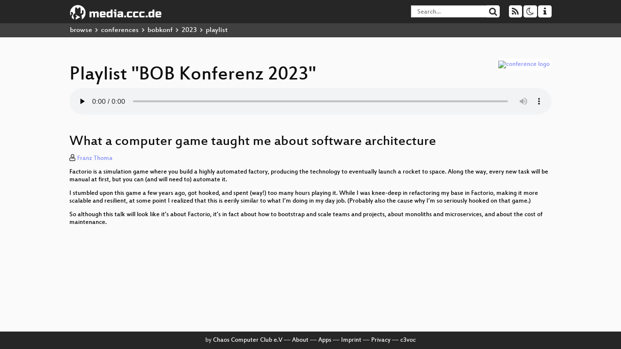

--- FILE ---
content_type: text/html; charset=utf-8
request_url: https://media.ccc.de/v/bob2023-what-a-computer-game-taught-me-about-software-architecture-thoma/audio
body_size: 5007
content:
<!DOCTYPE html>
<html lang="en">
<head>
<meta content="IE=edge" http-equiv="X-UA-Compatible">
<meta content="text/html; charset=UTF-8" http-equiv="Content-Type">
<meta content="index,follow" name="robots">
<meta content="CCC" name="publisher">
<meta content="Video Streaming Portal des Chaos Computer Clubs" name="description">
<meta content="bob2023, 95, 2023, Talk, BOB, BOBKonferenz, Chaos Computer Club, Video, Media, Streaming, TV, Hacker" name="keywords">
<meta content="2ozQIr-cQ-sJzGeJT_iTkS147fs3c5R3I1i6Dk_YLwA" name="google-site-verification">
<meta content="width=device-width, initial-scale=1.0" name="viewport">
<link href="/apple-touch-icon-57x57.png" rel="apple-touch-icon" sizes="57x57">
<link href="/apple-touch-icon-72x72.png" rel="apple-touch-icon" sizes="72x72">
<link href="/apple-touch-icon-60x60.png" rel="apple-touch-icon" sizes="60x60">
<link href="/apple-touch-icon-76x76.png" rel="apple-touch-icon" sizes="76x76">
<link href="/favicon-96x96.png" rel="icon" sizes="96x96" type="image/png">
<link href="/favicon-16x16.png" rel="icon" sizes="16x16" type="image/png">
<link href="/favicon-32x32.png" rel="icon" sizes="32x32" type="image/png">
<link rel="stylesheet" href="/assets/application-3ad2dd5ecb6545131aad78806e677698a74457b1a4c8d55f1804d430b39a1057.css" />
<script src="/assets/application-08c36f4689d6edef8dab6fa211421967d21e1910f65f791f0dd55e8a56114acc.js"></script>
<link href="/news.atom" rel="alternate" title="ATOM" type="application/atom+xml">
<link href="/updates.rdf" rel="alternate" title="last 100" type="application/rss+xml">
<link href="/podcast.xml" rel="alternate" title="last 100" type="application/rss+xml">
<link href="/podcast-archive.xml" rel="alternate" title="podcast archive" type="application/rss+xml">

<title>
Playlist for
&quot;BOB Konferenz 2023&quot;

- media.ccc.de
</title>
<noscript>
<style>
  .script-only { display: none !important; }
  .slider { display: flex; gap: 1em; }
  .nav-tabs { display: none; }
  .tab-content > .tab-pane { display: block; }
</style>
</noscript>

<link href="https://media.ccc.de/c/bobkonf2023/podcast/webm-hq.xml" rel="alternate" title="Podcast feed webm for this folder" type="application/rss+xml">
<link href="https://media.ccc.de/c/bobkonf2023/podcast/mp4-hq.xml" rel="alternate" title="Podcast feed mp4 for this folder" type="application/rss+xml">
<link href="https://media.ccc.de/c/bobkonf2023/podcast/mp3.xml" rel="alternate" title="Podcast feed mp3 for this folder" type="application/rss+xml">
<link href="https://media.ccc.de/c/bobkonf2023/podcast/opus.xml" rel="alternate" title="Podcast feed opus for this folder" type="application/rss+xml">


<style>

</style>
</head>
<body class="page-show page-show-playlist
">
<div class="navbar navbar-default navbar-fixed-top dark" role="navigation">
<div class="container-fluid">
<div class="navbar-header">
<a class="navbar-brand" href="/">
<span>
<img alt="media.ccc.de logo, a lucky cat holding a play icon" src="/assets/frontend/voctocat-header-b587ba587ba768c4a96ed33ee72747b9a5432b954892e25ed9f850a99c7d161c.svg">
</span>
</a>
</div>
<div class="nav navbar-form navbar-right button-wrapper">
<a class="form-control btn btn-default" href="/about.html">
<span class="icon icon-info"></span>
</a>
</div>
<div class="nav navbar-form navbar-right compact dropdown script-only">
<button aria-expanded="true" aria-haspopup="true" class="form-control btn btn-default dropdown-toggle" data-toggle="dropdown" id="theme-menu">
<span class="icon icon-moon-o"></span>
</button>
<div aria-labelledby="theme-menu" class="dropdown-menu themes-dropdown">
<li>
<a data-turbolinks="false" href="#" onclick="toggleTheme(&#39;system&#39;)" role="button">System</a>
</li>
<li>
<a data-turbolinks="false" href="#" onclick="toggleTheme(&#39;light&#39;)" role="button">Light</a>
</li>
<li>
<a data-turbolinks="false" href="#" onclick="toggleTheme(&#39;dark&#39;)" role="button">Dark</a>
</li>
</div>
</div>
<div class="nav navbar-form navbar-right compact dropdown script-only">
<button aria-expanded="true" aria-haspopup="true" class="btn btn-default dropdown-toggle" data-toggle="dropdown" id="feed-menu">
<span class="icon icon-rss"></span>
</button>
<div aria-labelledby="feed-menu" class="dropdown-menu feeds_dropdown">
<table class="feeds_list">
<tr>
<td>
<a class="" href="/news.atom" title="">
News
</a>
</td>
<td class="placeholder"></td>
</tr>
<tr>
<td>
<a class="" href="/updates.rdf" title="">
RSS, last 100
</a>
</td>
<td class="placeholder"></td>
</tr>
<tr>
<td>
<a class="" href="/podcast-hq.xml" title="">
Podcast feed of the last two years
</a>
</td>
<td>
<a href="/podcast-lq.xml" title="Podcast feed of the last two years (SD)">
SD quality
</a>
</td>
</tr>
<tr>
<td>
<a class="" href="/podcast-audio-only.xml" title="">
Podcast audio feed of the last year
</a>
</td>
<td class="placeholder"></td>
</tr>
<tr>
<td>
<a class="" href="/podcast-archive-hq.xml" title="">
Podcast archive feed, everything older than two years
</a>
</td>
<td>
<a href="/podcast-archive-lq.xml" title="Podcast archive feed, everything older than two years (SD)">
SD quality
</a>
</td>
</tr>
<tr class="headline">
<td class="headline" colspan="2">
<div>
<span>
Podcast feeds for bobkonf2023
</span>
</div>
</td>
</tr>
<tr>
<td>
<a class="indented" href="https://media.ccc.de/c/bobkonf2023/podcast/webm-hq.xml" title="webm">
webm
</a>
</td>
<td>
<a href="https://media.ccc.de/c/bobkonf2023/podcast/webm-lq.xml" title="webm (SD)">
SD quality
</a>
</td>
</tr>
<tr>
<td>
<a class="indented" href="https://media.ccc.de/c/bobkonf2023/podcast/mp4-hq.xml" title="mp4">
mp4
</a>
</td>
<td>
<a href="https://media.ccc.de/c/bobkonf2023/podcast/mp4-lq.xml" title="mp4 (SD)">
SD quality
</a>
</td>
</tr>
<tr>
<td>
<a class="indented" href="https://media.ccc.de/c/bobkonf2023/podcast/mp3.xml" title="mp3">
mp3
</a>
</td>
<td class="placeholder"></td>
</tr>
<tr>
<td>
<a class="indented" href="https://media.ccc.de/c/bobkonf2023/podcast/opus.xml" title="opus">
opus
</a>
</td>
<td class="placeholder"></td>
</tr>
</table>

</div>
</div>
<form action="/search/" class="navbar-form navbar-right" id="media-search" method="get" role="search">
<div class="form-group input-group">
<input class="form-control" name="q" placeholder="Search…" size="17" type="search" value="">
<span class="input-group-btn">
<button class="btn btn-default" type="submit">
<span class="icon icon-search"></span>
</button>
</span>
</div>
</form>
</div>
<div aria-labelledby="feedMenu" class="feeds_dropdown" id="feedMenuMobile">
<table class="feeds_list">
<tr>
<td>
<a class="" href="/news.atom" title="">
News
</a>
</td>
<td class="placeholder"></td>
</tr>
<tr>
<td>
<a class="" href="/updates.rdf" title="">
RSS, last 100
</a>
</td>
<td class="placeholder"></td>
</tr>
<tr>
<td>
<a class="" href="/podcast-hq.xml" title="">
Podcast feed of the last two years
</a>
</td>
<td>
<a href="/podcast-lq.xml" title="Podcast feed of the last two years (SD)">
SD quality
</a>
</td>
</tr>
<tr>
<td>
<a class="" href="/podcast-audio-only.xml" title="">
Podcast audio feed of the last year
</a>
</td>
<td class="placeholder"></td>
</tr>
<tr>
<td>
<a class="" href="/podcast-archive-hq.xml" title="">
Podcast archive feed, everything older than two years
</a>
</td>
<td>
<a href="/podcast-archive-lq.xml" title="Podcast archive feed, everything older than two years (SD)">
SD quality
</a>
</td>
</tr>
<tr class="headline">
<td class="headline" colspan="2">
<div>
<span>
Podcast feeds for bobkonf2023
</span>
</div>
</td>
</tr>
<tr>
<td>
<a class="indented" href="https://media.ccc.de/c/bobkonf2023/podcast/webm-hq.xml" title="webm">
webm
</a>
</td>
<td>
<a href="https://media.ccc.de/c/bobkonf2023/podcast/webm-lq.xml" title="webm (SD)">
SD quality
</a>
</td>
</tr>
<tr>
<td>
<a class="indented" href="https://media.ccc.de/c/bobkonf2023/podcast/mp4-hq.xml" title="mp4">
mp4
</a>
</td>
<td>
<a href="https://media.ccc.de/c/bobkonf2023/podcast/mp4-lq.xml" title="mp4 (SD)">
SD quality
</a>
</td>
</tr>
<tr>
<td>
<a class="indented" href="https://media.ccc.de/c/bobkonf2023/podcast/mp3.xml" title="mp3">
mp3
</a>
</td>
<td class="placeholder"></td>
</tr>
<tr>
<td>
<a class="indented" href="https://media.ccc.de/c/bobkonf2023/podcast/opus.xml" title="opus">
opus
</a>
</td>
<td class="placeholder"></td>
</tr>
</table>

</div>
</div>
<div class="breadcrumb dark">
<ol class="container-fluid breadcrumb">
<li>
<a class="inverted" href="/b">
browse
</a>
</li>
<li>
<span class="icon icon-chevron-right"></span>
<a class="inverted" href="/b/conferences">
conferences
</a>
</li>
<li>
<span class="icon icon-chevron-right"></span>
<a class="inverted" href="/b/conferences/bobkonf">
bobkonf
</a>
</li>
<li>
<span class="icon icon-chevron-right"></span>
<a class="inverted" href="/b/conferences/bobkonf/2023">
2023
</a>
</li>
<li class="active">
<span class="icon icon-chevron-right"></span>
playlist
</li>
</ol>
</div>

<main class="container-fluid">
<div class="player-header">
<a class="thumbnail conference" href="/c/bobkonf2023">
<img alt="conference logo" src="https://static.media.ccc.de/media/events/bobkonf/2023/bobkonf_header_2023.png">
</a>
<h1>
Playlist
&quot;BOB Konferenz 2023&quot;
</h1>
</div>
<div class="player audio">
<audio class="audio" controls="controls" preload="none">
<source data-id="12131" data-lang="eng" data-mep-description="Factorio is a simulation game where you build a highly automated factory, producing the technology to eventually launch a rocket to space. Along the way, every new task will be manual at first, but you can (and will need to) automate it.

I stumbled upon this game a few years ago, got hooked, and spent (way!) too many hours playing it. While I was knee-deep in refactoring my base in Factorio, making it more scalable and resilient, at some point I realized that this is eerily similar to what I’m doing in my day job. (Probably also the cause why I’m so seriously hooked on that game.)

So although this talk will look like it’s about Factorio, it’s in fact about how to bootstrap and scale teams and projects, about monoliths and microservices, and about the cost of maintenance. " data-persons="Franz Thoma" data-title="What a computer game taught..." src="https://cdn.media.ccc.de/events/bobkonf/2023/mp3/bob2023-95-eng-What_a_computer_game_taught_me_about_software_architecture_mp3.mp3" title="What a computer game taught me about software architecture" type="audio/mpeg">
<source data-id="12129" data-lang="deu" data-mep-description="“Programmierer sind die Magier unserer Zeit” heißt es in einem Video, in dem es darum geht neue Leute für die Softwareentwicklung zu begeistern. Doch sind wir doch mal ehrlich: Magie macht nur dann Spaß, wenn sie auf unserer Seite steht. Oft haben wir Probleme, die eigentlich trivial klingen wie “Der Button soll noch ein paar Pixel nach oben”, und am Ende dauert die Lösung dann oft doch länger als gedacht, weil man vor lauter Abstraktion und Indirektion gar nicht weis, wie man überhaupt Handhabe über die entsprechende Baustelle bekommt. Und ist man dann mal so weit, löst man schon durch kleine Änderungen Kettenreaktionen von Konsequenzen im Framework aus, die dann oft nicht einmal offensichtlich sind. Nach dem bekannten Motto “weniger ist mehr” soll ein nüchterner Blick auf die Softwareentwicklung geworfen werden, mit dem Ziel aus der magischen Kunst ein wenig mehr ein solides Handwerk zu machen. Dazu soll die „böse“ Magie wie man sie zum Beispiel in Anwendungsframeworks wie Spring oder Jarkarta EE findet eingefangen und mit Lösungen die auf grundlegenden, einfachen und universellen Prinzipien beruhen ersetzt werden.
	" data-persons="Markus Hettich" data-title="Softwareentwicklung ist kei..." src="https://cdn.media.ccc.de/events/bobkonf/2023/mp3/bob2023-101-deu-Softwareentwicklung_ist_kein_Hexenwerk_mp3.mp3" title="Softwareentwicklung ist kein Hexenwerk" type="audio/mpeg">
<source data-id="12127" data-lang="eng" data-mep-description="WebAssembly has been around for a while, but until now it has been of limited utility for high-level languages, especially those that use garbage collection. Things are about to change, though, as web browsers are about to ship support for managed memory, making WebAssembly a viable target for Scheme, OCaml, and in general everyone who is not C++ or Rust. This talk will recap why it is that the 1.0 version of WebAssembly wasn’t a great target for e.g. Scheme, what the workarounds were, what the new facilities are, how implementations will be able to take advantage of them, and what limitations remain. In 2-3 years it’s reasonable to expect that WebAssembly will be an excellent compilation target and language run-time substrate for many of our dearest languages, but it’s up to us to make it there.
	

	" data-persons="Andy Wingo" data-title="A world to win: WebAssembly..." src="https://cdn.media.ccc.de/events/bobkonf/2023/mp3/bob2023-1-eng-A_world_to_win_WebAssembly_for_the_rest_of_us_mp3.mp3" title="A world to win: WebAssembly for the rest of us" type="audio/mpeg">
</audio>
<script>
  $(function() {
    var promises = [];
  
    var $source = $('audio source').first();
    promises.push(
      MirrorbrainFix.selectMirror($source.prop('src'), function(mirror) {
        $source.attr('src', mirror);
      })
    );
  
    $.when.apply($, promises).done(function() {
      $('audio').mediaelementplayer({
        enableAutosize: true,
        stretching: 'responsive',
        showPlaylist: true,
        currentMessage: 'Playing: ',
        features: [
          'playlistfeature',
          'skipback', 'prevtrack', 'playpause', 'nexttrack', 'jumpforward', 'progress', 'current',
          'duration', 'tracks', 'volume', 'speed',
          'playlist'
          ],
        skipBackInterval: 15,
        success: function (mediaElement) {
          mediaElement.addEventListener('canplay', function () {
            var ev = $('audio source[src="' + mediaElement.src + '"');
            $('.description').html(ev.data('mepDescription'));
            $('span.event_title').html(ev.data('title'));
            $('p.persons').html(ev.data('persons'));
            if (mediaElement.src.indexOf('://cdn.media.ccc.de') > 0) {
              MirrorbrainFix.selectMirror(mediaElement.src, function(mirror) {
                mediaElement.setSrc(mirror);
                mediaElement.play();
              });
            }
          }, false);
          mediaElement.addEventListener('playing', function () {
            var eventId = $('audio source[src="' + mediaElement.src + '"').data('id');
            $.post("/public/recordings/count", {event_id: eventId, src: mediaElement.src});
          }, false);
        }
      });
    });
  })
</script>

</div>
<h2 class="event_title">
What a computer game taught me about software architecture
</h2>
<p class="persons">
<span class="icon icon-user-light"></span>
<a href="/search?p=Franz+Thoma">Franz Thoma</a>

</p>
<p>
<p class="description">Factorio is a simulation game where you build a highly automated factory, producing the technology to eventually launch a rocket to space. Along the way, every new task will be manual at first, but you can (and will need to) automate it.</p>

<p class="description">I stumbled upon this game a few years ago, got hooked, and spent (way!) too many hours playing it. While I was knee-deep in refactoring my base in Factorio, making it more scalable and resilient, at some point I realized that this is eerily similar to what I’m doing in my day job. (Probably also the cause why I’m so seriously hooked on that game.)</p>

<p class="description">So although this talk will look like it’s about Factorio, it’s in fact about how to bootstrap and scale teams and projects, about monoliths and microservices, and about the cost of maintenance. </p>
</p>
</main>

<footer class="dark">
by
<a class="inverted" href="//ccc.de">Chaos Computer Club e.V</a>
––
<a class="inverted" href="/about.html">About</a>
––
<a class="inverted" href="/about.html#apps">Apps</a>
––
<a class="inverted" href="//ccc.de/en/imprint">Imprint</a>
––
<a class="inverted" href="/about.html#privacy">Privacy</a>
––
<a class="inverted" href="//c3voc.de/">c3voc</a>
</footer>

</body>
</html>
